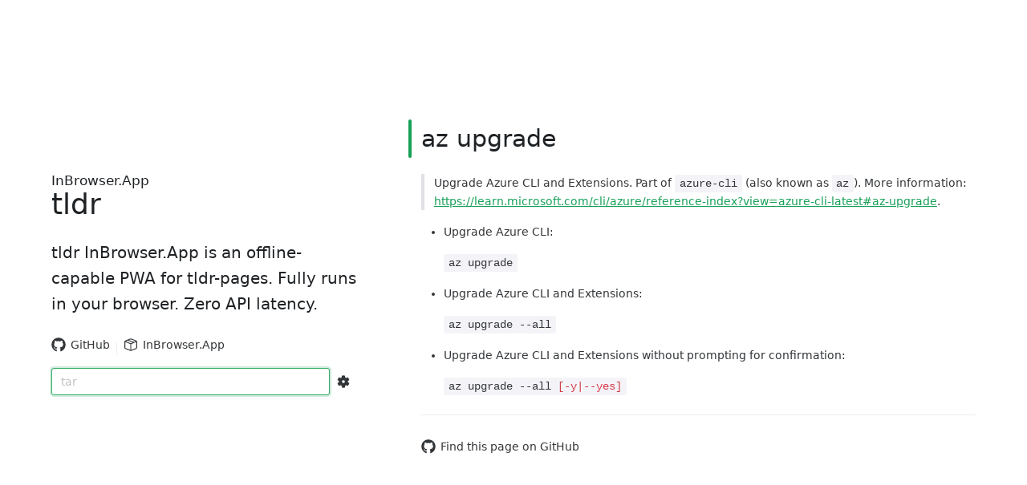

--- FILE ---
content_type: text/css; charset=utf-8
request_url: https://tldr.inbrowser.app/assets/useRandomPlaceholder-fbd9085b.css
body_size: -448
content:
.search-config-panel[data-v-9bb77b44]{min-width:300px;max-width:80vw;padding:.5em}


--- FILE ---
content_type: application/javascript
request_url: https://tldr.inbrowser.app/assets/getPages-5b1fdd06.js
body_size: 432
content:
var u=Object.defineProperty;var h=(i,t,e)=>t in i?u(i,t,{enumerable:!0,configurable:!0,writable:!0,value:e}):i[t]=e;var n=(i,t,e)=>(h(i,typeof t!="symbol"?t+"":t,e),e);import{bM as p}from"./index-ad38897f.js";let a=null;async function g(){return a?await a:(a=(async()=>{const i=p(()=>import("./zip-js-lib-37616d52.js"),[]),e=await(await fetch("/tldr-pages.zip")).blob(),{BlobReader:s,ZipReader:m}=await i,l=new s(e);return new m(l)})(),await a)}let r=null;async function d(){return r?await r:(r=(async()=>await(await g()).getEntries())(),await r)}let o=null;async function f(){return o?await o:(o=(async()=>(await d()).filter(e=>e.filename.startsWith("tldr-main/pages")&&e.filename.endsWith(".md")))(),await o)}async function P(i){const{TextWriter:t}=await p(()=>import("./zip-js-lib-37616d52.js"),[]);return await i.getData(new t)}class w{constructor(t){n(this,"entry");n(this,"textPromise");n(this,"path");n(this,"filename");this.entry=t,this.filename=t.filename,this.path=x(this.filename)}get text(){return this.textPromise?this.textPromise:(this.textPromise=P(this.entry),this.textPromise)}}function x(i){const t="tldr-main",e=".md";return i.slice(t.length,-e.length)}class b{constructor(t){n(this,"pageInternal");n(this,"commandPromise");n(this,"descriptionPromise");n(this,"basename");n(this,"platform");n(this,"language");n(this,"path");n(this,"basenameLower");this.pageInternal=t,this.path=t.path,this.basename=y(this.path),this.platform=R(this.path),this.language=_(this.path),this.basenameLower=this.basename.toLowerCase()}get githubURL(){return`https://github.com/tldr-pages/tldr/blob/main${this.path}.md`}get text(){return this.pageInternal.text}get command(){return this.commandPromise?this.commandPromise:(this.commandPromise=(async()=>{var s;const e=(s=(await this.text).match(/^# (.*)/))==null?void 0:s[1];return e||this.basename})(),this.commandPromise)}get description(){return this.descriptionPromise?this.descriptionPromise:(this.descriptionPromise=(async()=>[...(await this.text).matchAll(/\n> (.*)/g)].map(m=>m[1]).join(" "))(),this.descriptionPromise)}}function y(i){const t=i.split("/");return t[t.length-1].split(".")[0]}function R(i){return i.split("/")[2]}function _(i){const e=i.split("/")[1].split(".");return e.length!==2?"":e[1]}let c=null,E=!1;async function I(){return c?await c:(c=(async()=>{const t=(await f()).map(e=>new b(new w(e)));return E=!0,t})(),await c)}export{b as P,I as a,g as b,d as g,E as i};


--- FILE ---
content_type: application/javascript
request_url: https://tldr.inbrowser.app/assets/usePlatformDisplay-d7485055.js
body_size: -325
content:
import{_ as o,g as r,a as p}from"./platform-710846ea.js";import{d as u,H as l,I as c,L as e,N as g,g as s,a3 as t}from"./index-ad38897f.js";const _=u({__name:"LanguageIcon",setup(a){return(n,i)=>(l(),c(e(g),{component:e(o)},null,8,["component"]))}});function y(a){return{languageDisplay:s(()=>r(t(a)))}}function D(a){return{platformDisplay:s(()=>p(t(a)))}}export{_,y as a,D as u};


--- FILE ---
content_type: text/plain; charset=utf-8
request_url: https://raw.githubusercontent.com/tldr-pages/tldr/main/pages/common/az-upgrade.md
body_size: -105
content:
# az upgrade

> Upgrade Azure CLI and Extensions.
> Part of `azure-cli` (also known as `az`).
> More information: <https://learn.microsoft.com/cli/azure/reference-index?view=azure-cli-latest#az-upgrade>.

- Upgrade Azure CLI:

`az upgrade`

- Upgrade Azure CLI and Extensions:

`az upgrade --all`

- Upgrade Azure CLI and Extensions without prompting for confirmation:

`az upgrade --all {{[-y|--yes]}}`


--- FILE ---
content_type: application/javascript
request_url: https://tldr.inbrowser.app/assets/LanguageTag.vue_vue_type_script_setup_true_lang-2b60249b.js
body_size: -237
content:
import{a as r,_ as t}from"./usePlatformDisplay-d7485055.js";import{d as l,v as c,H as u,I as i,J as e,K as g,E as p,O as m,L as s,bF as f}from"./index-ad38897f.js";import{N as d}from"./Tag-608a595d.js";const L=l({__name:"LanguageTag",props:{language:null,size:null,cursor:null},setup(a){const o=c(a,"language"),{languageDisplay:n}=r(o);return(y,z)=>(u(),i(s(d),{bordered:!1,size:a.size,style:f({cursor:a.cursor})},{icon:e(()=>[g(t)]),default:e(()=>[p(m(s(n))+" ",1)]),_:1},8,["size","style"]))}});export{L as _};


--- FILE ---
content_type: application/javascript
request_url: https://tldr.inbrowser.app/assets/Tag-608a595d.js
body_size: 2472
content:
import{ar as ao,bH as no,bI as o,l as so,s as p,t as x,q as I,n as P,d as to,r as io,x as ho,y as U,p as go,v as Co,aj as bo,g as F,A as uo,ak as N,e as y,bJ as vo,f as po,z as fo,C as d,bK as L}from"./index-ad38897f.js";const ko=c=>{const{textColor2:h,primaryColorHover:r,primaryColorPressed:f,primaryColor:a,infoColor:i,successColor:s,warningColor:n,errorColor:t,baseColor:k,borderColor:m,opacityDisabled:g,tagColor:u,closeIconColor:e,closeIconColorHover:l,closeIconColorPressed:v,borderRadiusSmall:C,fontSizeMini:b,fontSizeTiny:z,fontSizeSmall:S,fontSizeMedium:B,heightMini:$,heightTiny:H,heightSmall:R,heightMedium:M,closeColorHover:T,closeColorPressed:E,buttonColor2Hover:_,buttonColor2Pressed:W,fontWeightStrong:j}=c;return Object.assign(Object.assign({},no),{closeBorderRadius:C,heightTiny:$,heightSmall:H,heightMedium:R,heightLarge:M,borderRadius:C,opacityDisabled:g,fontSizeTiny:b,fontSizeSmall:z,fontSizeMedium:S,fontSizeLarge:B,fontWeightStrong:j,textColorCheckable:h,textColorHoverCheckable:h,textColorPressedCheckable:h,textColorChecked:k,colorCheckable:"#0000",colorHoverCheckable:_,colorPressedCheckable:W,colorChecked:a,colorCheckedHover:r,colorCheckedPressed:f,border:`1px solid ${m}`,textColor:h,color:u,colorBordered:"rgb(250, 250, 252)",closeIconColor:e,closeIconColorHover:l,closeIconColorPressed:v,closeColorHover:T,closeColorPressed:E,borderPrimary:`1px solid ${o(a,{alpha:.3})}`,textColorPrimary:a,colorPrimary:o(a,{alpha:.12}),colorBorderedPrimary:o(a,{alpha:.1}),closeIconColorPrimary:a,closeIconColorHoverPrimary:a,closeIconColorPressedPrimary:a,closeColorHoverPrimary:o(a,{alpha:.12}),closeColorPressedPrimary:o(a,{alpha:.18}),borderInfo:`1px solid ${o(i,{alpha:.3})}`,textColorInfo:i,colorInfo:o(i,{alpha:.12}),colorBorderedInfo:o(i,{alpha:.1}),closeIconColorInfo:i,closeIconColorHoverInfo:i,closeIconColorPressedInfo:i,closeColorHoverInfo:o(i,{alpha:.12}),closeColorPressedInfo:o(i,{alpha:.18}),borderSuccess:`1px solid ${o(s,{alpha:.3})}`,textColorSuccess:s,colorSuccess:o(s,{alpha:.12}),colorBorderedSuccess:o(s,{alpha:.1}),closeIconColorSuccess:s,closeIconColorHoverSuccess:s,closeIconColorPressedSuccess:s,closeColorHoverSuccess:o(s,{alpha:.12}),closeColorPressedSuccess:o(s,{alpha:.18}),borderWarning:`1px solid ${o(n,{alpha:.35})}`,textColorWarning:n,colorWarning:o(n,{alpha:.15}),colorBorderedWarning:o(n,{alpha:.12}),closeIconColorWarning:n,closeIconColorHoverWarning:n,closeIconColorPressedWarning:n,closeColorHoverWarning:o(n,{alpha:.12}),closeColorPressedWarning:o(n,{alpha:.18}),borderError:`1px solid ${o(t,{alpha:.23})}`,textColorError:t,colorError:o(t,{alpha:.1}),colorBorderedError:o(t,{alpha:.08}),closeIconColorError:t,closeIconColorHoverError:t,closeIconColorPressedError:t,closeColorHoverError:o(t,{alpha:.12}),closeColorPressedError:o(t,{alpha:.18})})},mo={name:"Tag",common:ao,self:ko},xo=mo,yo={color:Object,type:{type:String,default:"default"},round:Boolean,size:{type:String,default:"medium"},closable:Boolean,disabled:{type:Boolean,default:void 0}},Io=so("tag",`
 white-space: nowrap;
 position: relative;
 box-sizing: border-box;
 cursor: default;
 display: inline-flex;
 align-items: center;
 flex-wrap: nowrap;
 padding: var(--n-padding);
 border-radius: var(--n-border-radius);
 color: var(--n-text-color);
 background-color: var(--n-color);
 transition: 
 border-color .3s var(--n-bezier),
 background-color .3s var(--n-bezier),
 color .3s var(--n-bezier),
 box-shadow .3s var(--n-bezier),
 opacity .3s var(--n-bezier);
 line-height: 1;
 height: var(--n-height);
 font-size: var(--n-font-size);
`,[p("strong",`
 font-weight: var(--n-font-weight-strong);
 `),x("border",`
 pointer-events: none;
 position: absolute;
 left: 0;
 right: 0;
 top: 0;
 bottom: 0;
 border-radius: inherit;
 border: var(--n-border);
 transition: border-color .3s var(--n-bezier);
 `),x("icon",`
 display: flex;
 margin: 0 4px 0 0;
 color: var(--n-text-color);
 transition: color .3s var(--n-bezier);
 font-size: var(--n-avatar-size-override);
 `),x("avatar",`
 display: flex;
 margin: 0 6px 0 0;
 `),x("close",`
 margin: var(--n-close-margin);
 transition:
 background-color .3s var(--n-bezier),
 color .3s var(--n-bezier);
 `),p("round",`
 padding: 0 calc(var(--n-height) / 3);
 border-radius: calc(var(--n-height) / 2);
 `,[x("icon",`
 margin: 0 4px 0 calc((var(--n-height) - 8px) / -2);
 `),x("avatar",`
 margin: 0 6px 0 calc((var(--n-height) - 8px) / -2);
 `),p("closable",`
 padding: 0 calc(var(--n-height) / 4) 0 calc(var(--n-height) / 3);
 `)]),p("icon, avatar",[p("round",`
 padding: 0 calc(var(--n-height) / 3) 0 calc(var(--n-height) / 2);
 `)]),p("disabled",`
 cursor: not-allowed !important;
 opacity: var(--n-opacity-disabled);
 `),p("checkable",`
 cursor: pointer;
 box-shadow: none;
 color: var(--n-text-color-checkable);
 background-color: var(--n-color-checkable);
 `,[I("disabled",[P("&:hover","background-color: var(--n-color-hover-checkable);",[I("checked","color: var(--n-text-color-hover-checkable);")]),P("&:active","background-color: var(--n-color-pressed-checkable);",[I("checked","color: var(--n-text-color-pressed-checkable);")])]),p("checked",`
 color: var(--n-text-color-checked);
 background-color: var(--n-color-checked);
 `,[I("disabled",[P("&:hover","background-color: var(--n-color-checked-hover);"),P("&:active","background-color: var(--n-color-checked-pressed);")])])])]),Po=Object.assign(Object.assign(Object.assign({},U.props),yo),{bordered:{type:Boolean,default:void 0},checked:Boolean,checkable:Boolean,strong:Boolean,triggerClickOnClose:Boolean,onClose:[Array,Function],onMouseenter:Function,onMouseleave:Function,"onUpdate:checked":Function,onUpdateChecked:Function,internalCloseFocusable:{type:Boolean,default:!0},internalCloseIsButtonTag:{type:Boolean,default:!0},onCheckedChange:Function}),zo=po("n-tag"),Bo=to({name:"Tag",props:Po,setup(c){const h=io(null),{mergedBorderedRef:r,mergedClsPrefixRef:f,inlineThemeDisabled:a,mergedRtlRef:i}=ho(c),s=U("Tag","-tag",Io,xo,c,f);go(zo,{roundRef:Co(c,"round")});function n(e){if(!c.disabled&&c.checkable){const{checked:l,onCheckedChange:v,onUpdateChecked:C,"onUpdate:checked":b}=c;C&&C(!l),b&&b(!l),v&&v(!l)}}function t(e){if(c.triggerClickOnClose||e.stopPropagation(),!c.disabled){const{onClose:l}=c;l&&fo(l,e)}}const k={setTextContent(e){const{value:l}=h;l&&(l.textContent=e)}},m=bo("Tag",i,f),g=F(()=>{const{type:e,size:l,color:{color:v,textColor:C}={}}=c,{common:{cubicBezierEaseInOut:b},self:{padding:z,closeMargin:S,closeMarginRtl:B,borderRadius:$,opacityDisabled:H,textColorCheckable:R,textColorHoverCheckable:M,textColorPressedCheckable:T,textColorChecked:E,colorCheckable:_,colorHoverCheckable:W,colorPressedCheckable:j,colorChecked:K,colorCheckedHover:V,colorCheckedPressed:D,closeBorderRadius:A,fontWeightStrong:q,[d("colorBordered",e)]:J,[d("closeSize",l)]:G,[d("closeIconSize",l)]:Q,[d("fontSize",l)]:X,[d("height",l)]:w,[d("color",e)]:Y,[d("textColor",e)]:Z,[d("border",e)]:oo,[d("closeIconColor",e)]:O,[d("closeIconColorHover",e)]:eo,[d("closeIconColorPressed",e)]:ro,[d("closeColorHover",e)]:lo,[d("closeColorPressed",e)]:co}}=s.value;return{"--n-font-weight-strong":q,"--n-avatar-size-override":`calc(${w} - 8px)`,"--n-bezier":b,"--n-border-radius":$,"--n-border":oo,"--n-close-icon-size":Q,"--n-close-color-pressed":co,"--n-close-color-hover":lo,"--n-close-border-radius":A,"--n-close-icon-color":O,"--n-close-icon-color-hover":eo,"--n-close-icon-color-pressed":ro,"--n-close-icon-color-disabled":O,"--n-close-margin":S,"--n-close-margin-rtl":B,"--n-close-size":G,"--n-color":v||(r.value?J:Y),"--n-color-checkable":_,"--n-color-checked":K,"--n-color-checked-hover":V,"--n-color-checked-pressed":D,"--n-color-hover-checkable":W,"--n-color-pressed-checkable":j,"--n-font-size":X,"--n-height":w,"--n-opacity-disabled":H,"--n-padding":z,"--n-text-color":C||Z,"--n-text-color-checkable":R,"--n-text-color-checked":E,"--n-text-color-hover-checkable":M,"--n-text-color-pressed-checkable":T}}),u=a?uo("tag",F(()=>{let e="";const{type:l,size:v,color:{color:C,textColor:b}={}}=c;return e+=l[0],e+=v[0],C&&(e+=`a${L(C)}`),b&&(e+=`b${L(b)}`),r.value&&(e+="c"),e}),g,c):void 0;return Object.assign(Object.assign({},k),{rtlEnabled:m,mergedClsPrefix:f,contentRef:h,mergedBordered:r,handleClick:n,handleCloseClick:t,cssVars:a?void 0:g,themeClass:u==null?void 0:u.themeClass,onRender:u==null?void 0:u.onRender})},render(){var c,h;const{mergedClsPrefix:r,rtlEnabled:f,closable:a,color:{borderColor:i}={},round:s,onRender:n,$slots:t}=this;n==null||n();const k=N(t.avatar,g=>g&&y("div",{class:`${r}-tag__avatar`},g)),m=N(t.icon,g=>g&&y("div",{class:`${r}-tag__icon`},g));return y("div",{class:[`${r}-tag`,this.themeClass,{[`${r}-tag--rtl`]:f,[`${r}-tag--strong`]:this.strong,[`${r}-tag--disabled`]:this.disabled,[`${r}-tag--checkable`]:this.checkable,[`${r}-tag--checked`]:this.checkable&&this.checked,[`${r}-tag--round`]:s,[`${r}-tag--avatar`]:k,[`${r}-tag--icon`]:m,[`${r}-tag--closable`]:a}],style:this.cssVars,onClick:this.handleClick,onMouseenter:this.onMouseenter,onMouseleave:this.onMouseleave},m||k,y("span",{class:`${r}-tag__content`,ref:"contentRef"},(h=(c=this.$slots).default)===null||h===void 0?void 0:h.call(c)),!this.checkable&&a?y(vo,{clsPrefix:r,class:`${r}-tag__close`,disabled:this.disabled,onClick:this.handleCloseClick,focusable:this.internalCloseFocusable,round:s,isButtonTag:this.internalCloseIsButtonTag,absolute:!0}):null,!this.checkable&&this.mergedBordered?y("div",{class:`${r}-tag__border`,style:{borderColor:i}}):null)}});export{Bo as N};
